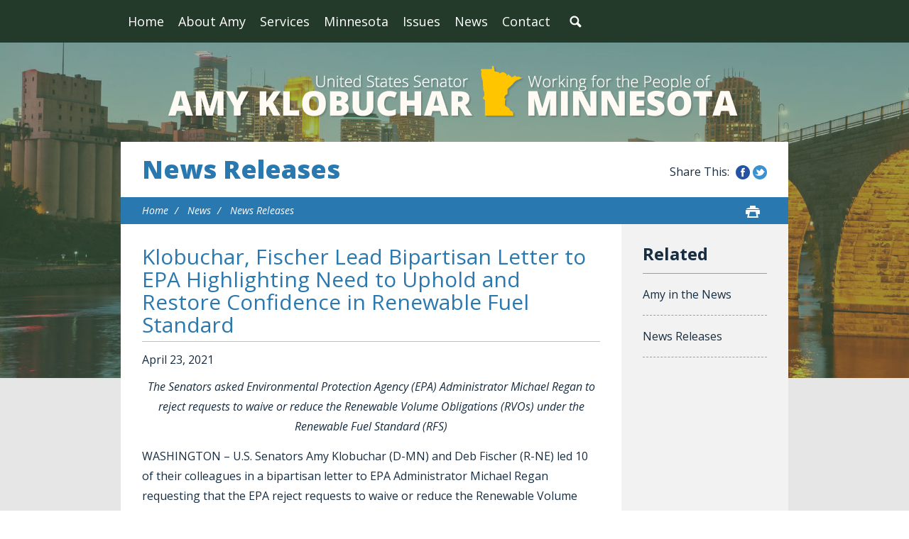

--- FILE ---
content_type: text/html;charset=UTF-8
request_url: https://www.klobuchar.senate.gov/public/index.cfm/2021/4/klobuchar-fischer-lead-bipartisan-letter-to-epa-highlighting-need-to-uphold-and-restore-confidence-in-renewable-fuel-standard
body_size: 7596
content:
<!DOCTYPE html>
<html lang="en">

<head>
		<meta charset="utf-8">

		<title>Klobuchar, Fischer Lead Bipartisan Letter to EPA Highlighting Need to Uphold and Restore Confidence in Renewable Fuel Standard - News Releases - U.S. Senator Amy Klobuchar</title>

		
			<meta name="datewritten" content="2021-04-23T12:04:00" />
		
		
		
			<meta name="posttype" content="news-releases" />
		

		
		
		<meta content="width=device-width, initial-scale=1.0" name="viewport" /><meta property="twitter:title" content="Klobuchar, Fischer Lead Bipartisan Letter to EPA Highlighting Need to Uphold and Restore Confidence in Renewable Fuel Standard" /><meta property="twitter:description" content="The Senators asked Environmental Protection Agency (EPA) Administrator Michael Regan to reject requests to waive or reduce the Renewable Volume Obligations (RVOs) under the Renewable Fuel Standard (RFS)

WASHINGTON &amp;ndash; U.S. Senators Amy Klobuchar (D-MN) and Deb Fischer (R-NE) led 10 of their colleagues in a bipartisan letter to EPA Administrator Michael Regan requesting that the EPA reject requests to waive or reduce the Renewable Volume Obligations (RVOs) under the Renewable Fuel Standard (RFS). In the letter, the Senators also asked the EPA to continue its commitment to support farmers and rural communities by upholding and restoring confidence in the RFS. 

The Senators wrote: &amp;ldquo;Restoring the integrity of the RFS and expanding market opportunities for renewable fuels should remain a core part of our plans to assist in the economic recovery of rural America and further reduce emissions from the transportation sector to address the growing climate crisis. It is for this reason that when considering the 2021 and 2022 Renewable Volume Obligation (RVO), we also urge you to require conventional renewable fuel volumes of at least 15 billion gallons per year, as required by the statute...&amp;rdquo;

In addition to Klobuchar and Fischer, Senators Chuck Grassley (R-IA), Tina Smith (D-MN), Debbie Stabenow (D-MI), Mike Rounds (R-SD), Dick Durbin (D-IL), John Thune (R-SD), Tammy Baldwin (D-WI), Roger Marshall (R-KS), Josh Hawley (R-MO), and Joni Ernst (R-IA) also signed the letter.

Full text of the letter can be found HERE and below.

Dear Administrator Regan,

We write to respectfully request that you continue your commitment to support farmers and rural communities by upholding and restoring confidence in the RFS.

Restoring the integrity of the RFS and expanding market opportunities for renewable fuels should remain a core part of our plans to assist in the economic recovery of rural America and further reduce emissions from the transportation sector. It is for this reason that when considering the 2021 and 2022 Renewable Volume Obligation (RVO), we also urge you to require conventional renewable fuel volumes of at least 15 billion gallons per year, as required by the statute, along with the court-ordered 500 million gallons illegally waived from the 2016 standards and increase biodiesel, advanced, and cellulosic volumes.

Since its inception in 2007, the Renewable Fuel Standard (RFS) has bolstered rural economies, diversified our fuels, strengthened our national security, and reduced greenhouse gas emissions from the transportation sector. Like many industries, the coronavirus pandemic created unique challenges for biodiesel and ethanol. With fewer people on the roads, fuel consumption saw a sharp decline, biofuel refinery production idled, and in some cases, closed biofuel refineries permanently. 

Despite the damage done by the pandemic the RFS remains an effective tool for reducing greenhouse gas emissions and expanding economic opportunity in rural America. In fact, a recent analysis found that the RFS has reduced greenhouse gas emissions by 980 million metric tons since 2008; equivalent to removing 212 million passenger vehicles (roughly four out of five registered automobiles) from the road for an entire year. We request that EPA update its own modeling to help affirm these emissions reductions.

While smaller petroleum refineries have also felt the effects of fewer cars on the roads, EPA responded on April 1, 2021, by finalizing a rule extending the RFS compliance deadlines for 2019 and 2020 until January 31, 2022 for documentation and June 1, 2022 for engagement reports. This is in addition to exemptions and waivers that were granted by the previous administration and undercut renewable fuels and the communities that produce them. Often, the previous administration granted exemptions to refineries that are owned by some of the world&amp;rsquo;s largest and wealthiest oil companies.

The Renewable Identification Numbers (RIN) mechanism within the RFS program was designed to drive increased blending and consumption of higher blends like E15 and E85. While some industry advocates have claimed that rising RIN values threaten the viability of the refineries, the EPA has previously noted that, &amp;ldquo;...high RIN prices do not cause significant harm to refiners,&amp;rdquo; because all obligated parties are generally able to recover the cost for compliance. 

We disagree with the assertion that it is impossible for refiners to comply with the RFS in 2021. Refiners have numerous options at their disposal to comply with the RFS, including by blending more renewable fuels (flex fuel, E15, or biomass-based diesel), purchasing RIN credits from obligated parties who are blending more biofuel than required, utilizing surplus RIN credits, or carrying over their compliance deficit into the next year.  Even so, as EPA recently stated in its response brief in HollyFrontier v. RFA, &amp;ldquo;&amp;hellip;creating incentives for market participants to replace petroleum fuels with renewable fuels is a core purpose of the RFS.&amp;rdquo;

We respectfully request that you reject requests to waive or reduce the renewable volume obligations (RVOs) under the Renewable Fuel Standard (RFS) and continue your commitment to support farmers and rural communities by upholding and restoring confidence in the RFS.

We thank you for your consideration and look forward to working with you to promote the use of environmentally friendly renewable energy sources.

# # #
" /><meta itemprop="name" content="Klobuchar, Fischer Lead Bipartisan Letter to EPA Highlighting Need to Uphold and Restore Confidence in Renewable Fuel Standard" /><meta itemprop="description" content="The Senators asked Environmental Protection Agency (EPA) Administrator Michael Regan to reject requests to waive or reduce the Renewable Volume Obligations (RVOs) under the Renewable Fuel Standard (RFS)

WASHINGTON &amp;ndash; U.S. Senators Amy Klobuchar (D-MN) and Deb Fischer (R-NE) led 10 of their colleagues in a bipartisan letter to EPA Administrator Michael Regan requesting that the EPA reject requests to waive or reduce the Renewable Volume Obligations (RVOs) under the Renewable Fuel Standard (RFS). In the letter, the Senators also asked the EPA to continue its commitment to support farmers and rural communities by upholding and restoring confidence in the RFS. 

The Senators wrote: &amp;ldquo;Restoring the integrity of the RFS and expanding market opportunities for renewable fuels should remain a core part of our plans to assist in the economic recovery of rural America and further reduce emissions from the transportation sector to address the growing climate crisis. It is for this reason that when considering the 2021 and 2022 Renewable Volume Obligation (RVO), we also urge you to require conventional renewable fuel volumes of at least 15 billion gallons per year, as required by the statute...&amp;rdquo;

In addition to Klobuchar and Fischer, Senators Chuck Grassley (R-IA), Tina Smith (D-MN), Debbie Stabenow (D-MI), Mike Rounds (R-SD), Dick Durbin (D-IL), John Thune (R-SD), Tammy Baldwin (D-WI), Roger Marshall (R-KS), Josh Hawley (R-MO), and Joni Ernst (R-IA) also signed the letter.

Full text of the letter can be found HERE and below.

Dear Administrator Regan,

We write to respectfully request that you continue your commitment to support farmers and rural communities by upholding and restoring confidence in the RFS.

Restoring the integrity of the RFS and expanding market opportunities for renewable fuels should remain a core part of our plans to assist in the economic recovery of rural America and further reduce emissions from the transportation sector. It is for this reason that when considering the 2021 and 2022 Renewable Volume Obligation (RVO), we also urge you to require conventional renewable fuel volumes of at least 15 billion gallons per year, as required by the statute, along with the court-ordered 500 million gallons illegally waived from the 2016 standards and increase biodiesel, advanced, and cellulosic volumes.

Since its inception in 2007, the Renewable Fuel Standard (RFS) has bolstered rural economies, diversified our fuels, strengthened our national security, and reduced greenhouse gas emissions from the transportation sector. Like many industries, the coronavirus pandemic created unique challenges for biodiesel and ethanol. With fewer people on the roads, fuel consumption saw a sharp decline, biofuel refinery production idled, and in some cases, closed biofuel refineries permanently. 

Despite the damage done by the pandemic the RFS remains an effective tool for reducing greenhouse gas emissions and expanding economic opportunity in rural America. In fact, a recent analysis found that the RFS has reduced greenhouse gas emissions by 980 million metric tons since 2008; equivalent to removing 212 million passenger vehicles (roughly four out of five registered automobiles) from the road for an entire year. We request that EPA update its own modeling to help affirm these emissions reductions.

While smaller petroleum refineries have also felt the effects of fewer cars on the roads, EPA responded on April 1, 2021, by finalizing a rule extending the RFS compliance deadlines for 2019 and 2020 until January 31, 2022 for documentation and June 1, 2022 for engagement reports. This is in addition to exemptions and waivers that were granted by the previous administration and undercut renewable fuels and the communities that produce them. Often, the previous administration granted exemptions to refineries that are owned by some of the world&amp;rsquo;s largest and wealthiest oil companies.

The Renewable Identification Numbers (RIN) mechanism within the RFS program was designed to drive increased blending and consumption of higher blends like E15 and E85. While some industry advocates have claimed that rising RIN values threaten the viability of the refineries, the EPA has previously noted that, &amp;ldquo;...high RIN prices do not cause significant harm to refiners,&amp;rdquo; because all obligated parties are generally able to recover the cost for compliance. 

We disagree with the assertion that it is impossible for refiners to comply with the RFS in 2021. Refiners have numerous options at their disposal to comply with the RFS, including by blending more renewable fuels (flex fuel, E15, or biomass-based diesel), purchasing RIN credits from obligated parties who are blending more biofuel than required, utilizing surplus RIN credits, or carrying over their compliance deficit into the next year.  Even so, as EPA recently stated in its response brief in HollyFrontier v. RFA, &amp;ldquo;&amp;hellip;creating incentives for market participants to replace petroleum fuels with renewable fuels is a core purpose of the RFS.&amp;rdquo;

We respectfully request that you reject requests to waive or reduce the renewable volume obligations (RVOs) under the Renewable Fuel Standard (RFS) and continue your commitment to support farmers and rural communities by upholding and restoring confidence in the RFS.

We thank you for your consideration and look forward to working with you to promote the use of environmentally friendly renewable energy sources.

# # #
" /><meta itemprop="url" content="https://www.klobuchar.senate.gov/public/index.cfm/2021/4/klobuchar-fischer-lead-bipartisan-letter-to-epa-highlighting-need-to-uphold-and-restore-confidence-in-renewable-fuel-standard" /><meta property="og:site_name" content="U.S. Senator Amy Klobuchar" /><meta property="og:type" content="article" /><meta property="og:title" content="Klobuchar, Fischer Lead Bipartisan Letter to EPA Highlighting Need to Uphold and Restore Confidence in Renewable Fuel Standard" /><meta property="og:description" content="The Senators asked Environmental Protection Agency (EPA) Administrator Michael Regan to reject requests to waive or reduce the Renewable Volume Obligations (RVOs) under the Renewable Fuel Standard (RFS)

WASHINGTON &amp;ndash; U.S. Senators Amy Klobuchar (D-MN) and Deb Fischer (R-NE) led 10 of their colleagues in a bipartisan letter to EPA Administrator Michael Regan requesting that the EPA reject requests to waive or reduce the Renewable Volume Obligations (RVOs) under the Renewable Fuel Standard (RFS). In the letter, the Senators also asked the EPA to continue its commitment to support farmers and rural communities by upholding and restoring confidence in the RFS. 

The Senators wrote: &amp;ldquo;Restoring the integrity of the RFS and expanding market opportunities for renewable fuels should remain a core part of our plans to assist in the economic recovery of rural America and further reduce emissions from the transportation sector to address the growing climate crisis. It is for this reason that when considering the 2021 and 2022 Renewable Volume Obligation (RVO), we also urge you to require conventional renewable fuel volumes of at least 15 billion gallons per year, as required by the statute...&amp;rdquo;

In addition to Klobuchar and Fischer, Senators Chuck Grassley (R-IA), Tina Smith (D-MN), Debbie Stabenow (D-MI), Mike Rounds (R-SD), Dick Durbin (D-IL), John Thune (R-SD), Tammy Baldwin (D-WI), Roger Marshall (R-KS), Josh Hawley (R-MO), and Joni Ernst (R-IA) also signed the letter.

Full text of the letter can be found HERE and below.

Dear Administrator Regan,

We write to respectfully request that you continue your commitment to support farmers and rural communities by upholding and restoring confidence in the RFS.

Restoring the integrity of the RFS and expanding market opportunities for renewable fuels should remain a core part of our plans to assist in the economic recovery of rural America and further reduce emissions from the transportation sector. It is for this reason that when considering the 2021 and 2022 Renewable Volume Obligation (RVO), we also urge you to require conventional renewable fuel volumes of at least 15 billion gallons per year, as required by the statute, along with the court-ordered 500 million gallons illegally waived from the 2016 standards and increase biodiesel, advanced, and cellulosic volumes.

Since its inception in 2007, the Renewable Fuel Standard (RFS) has bolstered rural economies, diversified our fuels, strengthened our national security, and reduced greenhouse gas emissions from the transportation sector. Like many industries, the coronavirus pandemic created unique challenges for biodiesel and ethanol. With fewer people on the roads, fuel consumption saw a sharp decline, biofuel refinery production idled, and in some cases, closed biofuel refineries permanently. 

Despite the damage done by the pandemic the RFS remains an effective tool for reducing greenhouse gas emissions and expanding economic opportunity in rural America. In fact, a recent analysis found that the RFS has reduced greenhouse gas emissions by 980 million metric tons since 2008; equivalent to removing 212 million passenger vehicles (roughly four out of five registered automobiles) from the road for an entire year. We request that EPA update its own modeling to help affirm these emissions reductions.

While smaller petroleum refineries have also felt the effects of fewer cars on the roads, EPA responded on April 1, 2021, by finalizing a rule extending the RFS compliance deadlines for 2019 and 2020 until January 31, 2022 for documentation and June 1, 2022 for engagement reports. This is in addition to exemptions and waivers that were granted by the previous administration and undercut renewable fuels and the communities that produce them. Often, the previous administration granted exemptions to refineries that are owned by some of the world&amp;rsquo;s largest and wealthiest oil companies.

The Renewable Identification Numbers (RIN) mechanism within the RFS program was designed to drive increased blending and consumption of higher blends like E15 and E85. While some industry advocates have claimed that rising RIN values threaten the viability of the refineries, the EPA has previously noted that, &amp;ldquo;...high RIN prices do not cause significant harm to refiners,&amp;rdquo; because all obligated parties are generally able to recover the cost for compliance. 

We disagree with the assertion that it is impossible for refiners to comply with the RFS in 2021. Refiners have numerous options at their disposal to comply with the RFS, including by blending more renewable fuels (flex fuel, E15, or biomass-based diesel), purchasing RIN credits from obligated parties who are blending more biofuel than required, utilizing surplus RIN credits, or carrying over their compliance deficit into the next year.  Even so, as EPA recently stated in its response brief in HollyFrontier v. RFA, &amp;ldquo;&amp;hellip;creating incentives for market participants to replace petroleum fuels with renewable fuels is a core purpose of the RFS.&amp;rdquo;

We respectfully request that you reject requests to waive or reduce the renewable volume obligations (RVOs) under the Renewable Fuel Standard (RFS) and continue your commitment to support farmers and rural communities by upholding and restoring confidence in the RFS.

We thank you for your consideration and look forward to working with you to promote the use of environmentally friendly renewable energy sources.

# # #
" /><meta property="og:url" content="https://www.klobuchar.senate.gov/public/index.cfm/2021/4/klobuchar-fischer-lead-bipartisan-letter-to-epa-highlighting-need-to-uphold-and-restore-confidence-in-renewable-fuel-standard" />
		
		
		<link rel="stylesheet" type="text/css" href="/public/vendor/_skins/klobuchar2016/lib/bootstrap/css/bootstrap.min.css?cb=146240EB5DA8AADB725192227946777D08CE3328808A05D503E0827692654570"  /><link rel="stylesheet" type="text/css" href="//fonts.googleapis.com/css?family=Open+Sans:300,300i,400,400i,600,600i,700,700i,800,800i"  /><link rel="stylesheet" type="text/css" href="/public/_resources/stylesheets/factory.css?cb=146240EB5DA8AADB725192227946777D08CE3328808A05D503E0827692654570"  /><link rel="stylesheet" type="text/css" href="/public/vendor/_skins/klobuchar2016/css/menu.css?cb=146240EB5DA8AADB725192227946777D08CE3328808A05D503E0827692654570"  /><link rel="stylesheet" type="text/css" href="/public/vendor/_skins/klobuchar2016/css/template.css?cb=146240EB5DA8AADB725192227946777D08CE3328808A05D503E0827692654570"  /><link rel="stylesheet" type="text/css" href="/public/vendor/_skins/klobuchar2016/css/apps.css?cb=146240EB5DA8AADB725192227946777D08CE3328808A05D503E0827692654570"  /><link rel="stylesheet" type="text/css" href="/public/vendor/_skins/klobuchar2016/css/home.css?cb=146240EB5DA8AADB725192227946777D08CE3328808A05D503E0827692654570"  /><link rel="stylesheet" type="text/css" href="/public/vendor/_skins/klobuchar2016/js/magnific-popup/magnific-popup.css?cb=146240EB5DA8AADB725192227946777D08CE3328808A05D503E0827692654570"  /><link rel="stylesheet" type="text/css" href="/public/vendor/_skins/klobuchar2016/js/owl-carousel/owl.carousel.css?cb=146240EB5DA8AADB725192227946777D08CE3328808A05D503E0827692654570"  /><link rel="stylesheet" type="text/css" href="/public/vendor/_skins/klobuchar2016/js/owl-carousel/owl.theme.css?cb=146240EB5DA8AADB725192227946777D08CE3328808A05D503E0827692654570"  />
		<script src="//cdnjs.cloudflare.com/ajax/libs/html5shiv/3.7.3/html5shiv.min.js" ></script><script src="/public/vendor/_skins/klobuchar2016/js/jquery-1.11.1.min.js" ></script><script src="/public/vendor/_skins/klobuchar2016/js/jquery-migrate-1.2.1.min.js" ></script><script src="/public/_resources/jscripts/jquery.form.20140218.min.js" ></script><script src="/public/_resources/jscripts/jquery.printelement.min.js" ></script><script src="/public/vendor/_skins/klobuchar2016/lib/bootstrap/js/bootstrap.min.js" ></script><script src="/public/vendor/_skins/klobuchar2016/js/jquery.touchSwipe.min.js" ></script><script src="/public/vendor/_skins/klobuchar2016/js/jquery.timer.js" ></script><script src="/public/vendor/_skins/klobuchar2016/js/default.js" ></script><script src="/public/vendor/_skins/klobuchar2016/js/magnific-popup/jquery.magnific-popup.min.js" ></script><script src="/public/vendor/_skins/klobuchar2016/js/owl-carousel/owl.carousel.js" ></script><script src="/public/vendor/_skins/klobuchar2016/js/jquery.menu-aim.js" ></script>
		

		<!-- Site Search Duplicate Prevention -->
		
			<link rel="canonical" href="https://www.klobuchar.senate.gov/public/index.cfm/2021/4/klobuchar-fischer-lead-bipartisan-letter-to-epa-highlighting-need-to-uphold-and-restore-confidence-in-renewable-fuel-standard" />
		

		
		
		<!-- End Site Search Duplicate Prevention -->
		
</head>

<body id="page_news-releases" class="seed-2">
	
	
	
	<div id="body">
		<div class="body-wrapper">
			<div id="body-content">
			
				<div id="masthead">
					<div id="masthead-top">
						<div class="container clearfix">
							<div id="mainnav" class="hidden-print">
								<div class="">
									<div id="mainmenu" class="clearfix">
										<div id="mainmenu-inner">
											<div id="mainmenu-nav">
												
												<a href="#" class="clearfix" id="mainnav-button" data-target="#mainnav-collapse">
													<div class="button-text pull-left">Menu</div>
													<div class="button-image pull-right"></div>
												</a>
											</div>
											<div id="mainnav-collapse">
												<nav>
													
	
	
	
	
	
	
	
	
	
	
	
	
	
	
	
	
	<div class="nav-panel nav-panel-level-1">
		<div class="nav-item odd first"><a href="/public/index.cfm/">Home</a></div>
		
			
				
	
	
	
	
	
	
	
	
	
	
	
			
			<div class="nav-item nav-about-amy even dropdown">
				<div class="nav-toggle"><a href="/public/index.cfm/about-amy">About Amy</a><button class="collapsed" data-toggle="collapse" data-target="#nav-1-1"><b class="glyphicon"></b><span class="sr-only">Toggle Submenu</span></button></a></div>
				
					<div id="nav-1-1" class="collapse">
	
	
	
	
	
		<div class="nav-panel nav-panel-level-2">
			
				
				<div class="nav-item odd first">
					<a href="/public/index.cfm/biography">Biography</a>
					
				</div>
			
				
				<div class="nav-item even">
					<a href="/public/index.cfm/committee-assignments">Committee Assignments</a>
					
				</div>
			
		</div>
	
	
</div>
				
			</div>
		
			
				
	
	
	
	
	
	
	
	
	
	
	
			
			<div class="nav-item nav-services odd dropdown">
				<div class="nav-toggle"><a href="/public/index.cfm/services">Services</a><button class="collapsed" data-toggle="collapse" data-target="#nav-1-2"><b class="glyphicon"></b><span class="sr-only">Toggle Submenu</span></button></a></div>
				
					<div id="nav-1-2" class="collapse">
	
	
	
	
	
		<div class="nav-panel nav-panel-level-2">
			
				
				<div class="nav-item odd first">
					<a href="/public/index.cfm/help-with-federal-agencies">Helping with Federal Agencies</a>
					
				</div>
			
				
				<div class="nav-item even">
					<a href="/public/index.cfm/federal-grant-assistance">Helping with Federal Grants</a>
					
				</div>
			
				
				<div class="nav-item odd">
					<a href="/public/index.cfm/cutting-through-government-red-tape">Cutting Through Government Red Tape</a>
					
				</div>
			
				
				<div class="nav-item even">
					<a href="/public/index.cfm/doing-right-by-our-veterans">Doing Right by Our Veterans</a>
					
				</div>
			
				
				<div class="nav-item odd">
					<a href="/public/index.cfm/supporting families and children through immigration and adoption">Supporting Families and Children Through Immigration and Adoption</a>
					
				</div>
			
				
				<div class="nav-item even">
					<a href="/public/index.cfm/providing-assistance-with-passports">Providing Assistance with Passports</a>
					
				</div>
			
				
				<div class="nav-item odd">
					<a href="/public/index.cfm/flag-requests">Requesting Flags</a>
					
				</div>
			
				
				<div class="nav-item even">
					<a href="/public/index.cfm/recognition">Providing Letters of Recognition</a>
					
				</div>
			
				
				<div class="nav-item odd">
					<a href="/public/index.cfm/military-academy-nominations">Military Academy Nominations</a>
					
				</div>
			
				
				<div class="nav-item even">
					<a href="/public/index.cfm/minnesota-mornings">Minnesota Mornings in Washington, D.C.</a>
					
				</div>
			
				
				<div class="nav-item odd">
					<a href="/public/index.cfm/internships-and-page-program">Internships</a>
					
				</div>
			
				
				<div class="nav-item even">
					<a href="/public/index.cfm/visiting-washington-d-c">Visiting Washington, D.C.</a>
					
				</div>
			
				
				<div class="nav-item odd">
					<a href="/public/index.cfm/congressionally-directed-spending-fy-2026-redirect">Congressionally Directed Spending FY 2026</a>
					
				</div>
			
				
				<div class="nav-item even">
					<a href="/public/index.cfm/programmatic-appropriations-fy-2026-redirect">Programmatic Appropriations FY 2026</a>
					
				</div>
			
		</div>
	
	
</div>
				
			</div>
		
			
				
	
	
	
	
	
	
	
	
	
	
	
			
			<div class="nav-item nav-minnesota even dropdown">
				<div class="nav-toggle"><a href="/public/index.cfm/minnesota">Minnesota</a><button class="collapsed" data-toggle="collapse" data-target="#nav-1-3"><b class="glyphicon"></b><span class="sr-only">Toggle Submenu</span></button></a></div>
				
					<div id="nav-1-3" class="collapse">
	
	
	
	
	
		<div class="nav-panel nav-panel-level-2">
			
				
				<div class="nav-item odd first">
					<a href="/public/index.cfm/amy-s-work-across-minnesota">Amy’s Work Across Minnesota Counties</a>
					
				</div>
			
		</div>
	
	
</div>
				
			</div>
		
			
				
	
	
	
	
	
	
	
	
	
	
	
			
			<div class="nav-item nav-issues odd dropdown">
				<div class="nav-toggle"><a href="/public/index.cfm/issues">Issues</a><button class="collapsed" data-toggle="collapse" data-target="#nav-1-4"><b class="glyphicon"></b><span class="sr-only">Toggle Submenu</span></button></a></div>
				
					<div id="nav-1-4" class="collapse">
	
	
	
	
	
		<div class="nav-panel nav-panel-level-2">
			
				
				<div class="nav-item odd first">
					<a href="/public/index.cfm/current-legislation">Current Legislation</a>
					
				</div>
			
				
				<div class="nav-item even">
					<a href="/public/index.cfm/jobs-and-the-economy">Jobs and the Economy</a>
					
				</div>
			
				
				<div class="nav-item odd">
					<a href="/public/index.cfm/agriculture-rural-communities">Agriculture & Rural Communities</a>
					
				</div>
			
				
				<div class="nav-item even">
					<a href="/public/index.cfm/homegrown-energy-environment-natural-resources">Environment, Climate Change, Homegrown Energy and Natural Resources</a>
					
				</div>
			
				
				<div class="nav-item odd">
					<a href="/public/index.cfm/health-care">Health Care</a>
					
				</div>
			
				
				<div class="nav-item even">
					<a href="/public/index.cfm/national-security">National Security</a>
					
				</div>
			
				
				<div class="nav-item odd">
					<a href="/public/index.cfm/veterans">Veterans, Service Members, and Their Families</a>
					
				</div>
			
				
				<div class="nav-item even">
					<a href="/public/index.cfm/ethics-and-democracy">Civil Rights, Public Trust, and Democracy</a>
					
				</div>
			
				
				<div class="nav-item odd">
					<a href="/public/index.cfm/seniors">Seniors</a>
					
				</div>
			
				
				<div class="nav-item even">
					<a href="/public/index.cfm/families-children">Families and Children</a>
					
				</div>
			
				
				<div class="nav-item odd">
					<a href="/public/index.cfm/education">Education</a>
					
				</div>
			
				
				<div class="nav-item even">
					<a href="/public/index.cfm/safety">Public Safety and Criminal Justice Reform</a>
					
				</div>
			
				
				<div class="nav-item odd">
					<a href="/public/index.cfm/consumer-protection">Consumer Protection</a>
					
				</div>
			
				
				<div class="nav-item even">
					<a href="/public/index.cfm/immigration">Immigration</a>
					
				</div>
			
				
				<div class="nav-item odd">
					<a href="/public/index.cfm/competition-policy">Competition Policy</a>
					
				</div>
			
		</div>
	
	
</div>
				
			</div>
		
			
				
	
	
	
	
	
	
	
	
	
	
	
			
			<div class="nav-item nav-news even active dropdown">
				<div class="nav-toggle"><a href="/public/index.cfm/news">News</a><button class="collapsed" data-toggle="collapse" data-target="#nav-1-5"><b class="glyphicon"></b><span class="sr-only">Toggle Submenu</span></button></a></div>
				
					<div id="nav-1-5" class="collapse">
	
	
	
	
	
		<div class="nav-panel nav-panel-level-2">
			
				
				<div class="nav-item odd first">
					<a href="/public/index.cfm/amy-in-the-news">Amy in the News</a>
					
				</div>
			
				
				<div class="nav-item even active">
					<a href="/public/index.cfm/news-releases">News Releases</a>
					
				</div>
			
		</div>
	
	
</div>
				
			</div>
		
			
				
	
	
	
	
	
	
	
	
	
	
	
			
			<div class="nav-item nav-contact odd last dropdown">
				<div class="nav-toggle"><a href="/public/index.cfm/contact">Contact</a><button class="collapsed" data-toggle="collapse" data-target="#nav-1-6"><b class="glyphicon"></b><span class="sr-only">Toggle Submenu</span></button></a></div>
				
					<div id="nav-1-6" class="collapse">
	
	
	
	
	
		<div class="nav-panel nav-panel-level-2">
			
				
				<div class="nav-item odd first">
					<a href="/public/index.cfm/offices">Offices</a>
					
				</div>
			
				
				<div class="nav-item even">
					<a href="/public/index.cfm/email-amy">Email Amy</a>
					
				</div>
			
				
				<div class="nav-item odd">
					<a href="/public/index.cfm/contact-casework">Casework Contact</a>
					
				</div>
			
		</div>
	
	
</div>
				
			</div>
		
	</div>
	

												</nav>
												<script type="text/javascript">
												$(function() {
													// $("#mainnav-collapse .collapse .nav-panel").each(function(i, el) {
													// 	console.log(el, el.scrollWidth);
													// });
													$("#mainnav-collapse .nav-panel-level-1").menuAim({
														rowSelector: "> .nav-item"
														, submenuSelector: " .dropdown"
														, submenuDirection: "below"
														, activate: function(el) {
															var $el = $(el);
															var $sub = $el.find(">.collapse");
															var $toggle = $el.find(">.nav-toggle");
															var $panel = $sub.find(">.nav-panel");
															$sub.addClass("over")
															if($sub.length > 0) {
																$toggle.addClass("on");
															}
														}
														, deactivate: function(el) {
															$(el).find(">.collapse").removeClass("over");
															$(el).find(">.nav-toggle").removeClass("on");
														}
														, exitMenu: function() {
															return true;
														}
													});
												});
											</script>
												<div id="mainmenu-search">
													<a class="dropdown-toggle" id="search-toggle" href="/public/index.cfm/search" data-toggle="dropdown"><span>Search</span></a>
													<div class="dropdown-menu">
														<form class="navbar-search" action="/public/index.cfm/search" if="SiteSearch">
															<div class="input-group">
																<input type="text" id="search-field" name="q" class="form-control" placeholder="Search" />
																<input type="hidden" name="p" value="search" />
																<input type="hidden" name="rc" value="1" />
																<input type="hidden" name="filter" value="0" />
																<span class="input-group-btn">
																	<button class="btn" type="submit">Search</button>
																</span>
															</div>
														</form>
													</div>
												</div>
												<script type="text/javascript">
												$(function(){
													//$('##mainnav').overflowmenu();
													$("#search-toggle").on("click", function(e){
														var self=this;
														setTimeout(function(){
															if($(self).parent().hasClass("open")){
																$(self).siblings(".dropdown-menu").find("input[type=text]").get(0).focus();
															}
														}, 10)
													});
													$("#search-field").on("click", function(event) {
														event.stopPropagation();
													})
												});
												</script>
											</div>
											<script type="text/javascript">
											$("#mainnav-button").click(function(event){
												event.preventDefault();
												$($(this).attr('data-target')).toggleClass('open');
											})
											</script>
										</div>
									</div>
								</div>
							</div>
							
							
						</div>
					</div>
				</div>
				
				<div id="body-inner">
					
						
							<!-- replace non-SSL with SSL for internal links -->
							








	



	



	



	
	



	




<div class="site-background">

<div id="masthead-title">
	<div class="container">
		<div class="brand">
			<a href="/public/index.cfm/home"><span class="line1">Amy Klobuchar</span><span class="line2">U.S. Senator for Minnesota</span></a>
		</div> 
	</div>
</div>

<div class="lay-copy with-sidebar">
	<div class="container">
		<div id="page-body">
			
			
				<div id="page-header">
					<h1><a href="/public/index.cfm/news-releases">News Releases</a></h1>
					<div id="page-header-share" class="hidden-xs hidden-print">
						<div class="facebook"><a href="#" class="share-link-facebook">Share this on Facebook</a></div>
						<div class="twitter"><a href="#" class="share-link-twitter">Share this on Twitter</a></div>
					</div>
				</div>
			
			
				<div id="page-controls" class="clearfix">
					<ul class="breadcrumb hidden-print">
						
						
							<li>
								<a href="/public/index.cfm/home">Home</a>
								<span class="divider"></span>
							</li>
						
							<li>
								<a href="/public/index.cfm/news">News</a>
								<span class="divider"></span>
							</li>
						
							<li>
								<a href="/public/index.cfm/news-releases">News Releases</a>
								
							</li>
						
					</ul>
					
						<div class="pageactions hidden-print">

							<div class="pageaction hidden-xs">
								<a href="javascript:window.print();" class="print"><span>Print</span></a>
							</div>
						</div>
						
						<script type="text/javascript">
							jQuery(function(){
/*
								var shareButton = jQuery('.pageactions .share');
								var shareButtonDropdown = shareButton.parent().find('.share-buttons');
*/
								var printButton = jQuery('.pageactions .print');
/*
								shareButton.click(function(e){
									e.preventDefault();
									shareButtonDropdown.toggleClass('is-visible');
								});
*/
								printButton.click(function(e){
									e.preventDefault();
									window.print();
								});
							});
						</script>
					
				</div>
			
			
			<div id="content">
				<div id="content-inner" class="clearfix">
					<div id="copy">
						<div id="copy-inner">
							<div id="copy-content">
								




<div id="group_83d1018b-83ab-463f-8423-e6ed17a3cea9" class="pagegroup pagegroup_posttypes odd first last">
	
		




<div class="section posttypelayout_monthyear">





<div class="element element_posttypes">





<article class="post clearfix" id="post_7B1174A5-83D2-41D6-87C9-5C8792CF4616">

<a name="7B1174A5-83D2-41D6-87C9-5C8792CF4616"></a>

<div class="header">
<h1 class="title"><a href="/public/index.cfm/news-releases?ID=7B1174A5-83D2-41D6-87C9-5C8792CF4616">Klobuchar, Fischer Lead Bipartisan Letter to EPA Highlighting Need to Uphold and Restore Confidence in Renewable Fuel Standard</a></h1>

	

	
		<h4>
			
				<span class="date">
		
		
			
		
		<span class="month">April</span> <span class="day">23</span>, <span class="year">2021</span></span>
				
			
		</h4>
	

	
</div>
<div class="post-body">
<div class="content">
	
	
	
	
	
	
	
		
		<div class="post-content"><p align="center"><i>The Senators asked Environmental Protection Agency (EPA) Administrator Michael Regan to reject requests to waive or reduce the Renewable Volume Obligations (RVOs) under the Renewable Fuel Standard (RFS)</i></p>
<p>WASHINGTON &ndash; U.S. Senators Amy Klobuchar (D-MN) and Deb Fischer (R-NE) led 10 of their colleagues in a bipartisan letter to EPA Administrator Michael Regan requesting that the EPA reject requests to waive or reduce the Renewable Volume Obligations (RVOs) under the Renewable Fuel Standard (RFS). In the letter, the Senators also asked the EPA to continue its commitment to support farmers and rural communities by upholding and restoring confidence in the RFS.&nbsp;</p>
<p>The Senators wrote: <b>&ldquo;Restoring the integrity of the RFS and expanding market opportunities for renewable fuels should remain a core part of our plans to assist in the economic recovery of rural America and further reduce emissions from the transportation sector to address the growing climate crisis. It is for this reason that when considering the 2021 and 2022 Renewable Volume Obligation (RVO), we also urge you to require conventional renewable fuel volumes of at least 15 billion gallons per year, as required by the statute...&rdquo;</b></p>
<p>In addition to Klobuchar and Fischer, Senators Chuck Grassley (R-IA), Tina Smith (D-MN), Debbie Stabenow (D-MI), Mike Rounds (R-SD), Dick Durbin (D-IL), John Thune (R-SD), Tammy Baldwin (D-WI), Roger Marshall (R-KS), Josh Hawley (R-MO), and Joni Ernst (R-IA) also signed the letter.</p>
<p>Full text of the letter can be found <a href="https://www.klobuchar.senate.gov/public/_cache/files/c/e/ce431c52-493b-484f-aba3-2f6be828a313/25DC363F96EDBF9ABAA11A5E67E0F052.04.20.21-letter-to-epa-on-rfs-compliance-rvos.pdf">HERE</a> and below.</p>
<p>Dear Administrator Regan,</p>
<p>We write to respectfully request that you continue your commitment to support farmers and rural communities by upholding and restoring confidence in the RFS.</p>
<p>Restoring the integrity of the RFS and expanding market opportunities for renewable fuels should remain a core part of our plans to assist in the economic recovery of rural America and further reduce emissions from the transportation sector. It is for this reason that when considering the 2021 and 2022 Renewable Volume Obligation (RVO), we also urge you to require conventional renewable fuel volumes of at least 15 billion gallons per year, as required by the statute, along with the court-ordered 500 million gallons illegally waived from the 2016 standards and increase biodiesel, advanced, and cellulosic volumes.</p>
<p>Since its inception in 2007, the Renewable Fuel Standard (RFS) has bolstered rural economies, diversified our fuels, strengthened our national security, and reduced greenhouse gas emissions from the transportation sector. Like many industries, the coronavirus pandemic created unique challenges for biodiesel and ethanol. With fewer people on the roads, fuel consumption saw a sharp decline, biofuel refinery production idled, and in some cases, closed biofuel refineries permanently.&nbsp;</p>
<p>Despite the damage done by the pandemic the RFS remains an effective tool for reducing greenhouse gas emissions and expanding economic opportunity in rural America. In fact, a recent analysis found that the RFS has reduced greenhouse gas emissions by 980 million metric tons since 2008; equivalent to removing 212 million passenger vehicles (roughly four out of five registered automobiles) from the road for an entire year. We request that EPA update its own modeling to help affirm these emissions reductions.</p>
<p>While smaller petroleum refineries have also felt the effects of fewer cars on the roads, EPA responded on April 1, 2021, by finalizing a rule extending the RFS compliance deadlines for 2019 and 2020 until January 31, 2022 for documentation and June 1, 2022 for engagement reports. This is in addition to exemptions and waivers that were granted by the previous administration and undercut renewable fuels and the communities that produce them. Often, the previous administration granted exemptions to refineries that are owned by some of the world&rsquo;s largest and wealthiest oil companies.</p>
<p>The Renewable Identification Numbers (RIN) mechanism within the RFS program was designed to drive increased blending and consumption of higher blends like E15 and E85. While some industry advocates have claimed that rising RIN values threaten the viability of the refineries, the EPA has previously noted that, &ldquo;...high RIN prices do not cause significant harm to refiners,&rdquo; because all obligated parties are generally able to recover the cost for compliance.&nbsp;</p>
<p>We disagree with the assertion that it is impossible for refiners to comply with the RFS in 2021. Refiners have numerous options at their disposal to comply with the RFS, including by blending more renewable fuels (flex fuel, E15, or biomass-based diesel), purchasing RIN credits from obligated parties who are blending more biofuel than required, utilizing surplus RIN credits, or carrying over their compliance deficit into the next year.&nbsp; Even so, as EPA recently stated in its response brief in HollyFrontier v. RFA, &ldquo;&hellip;creating incentives for market participants to replace petroleum fuels with renewable fuels is a core purpose of the RFS.&rdquo;</p>
<p>We respectfully request that you reject requests to waive or reduce the renewable volume obligations (RVOs) under the Renewable Fuel Standard (RFS) and continue your commitment to support farmers and rural communities by upholding and restoring confidence in the RFS.</p>
<p>We thank you for your consideration and look forward to working with you to promote the use of environmentally friendly renewable energy sources.</p>
<p align="center"># # #</p></div>
		
		
		
			<div class="nodecontents">







</div>
		
	
</div>

<div class="clear"></div>
	
	









<div class="foot clear clearfix">
	<p class="permalink">Permalink: <a href="https://www.klobuchar.senate.gov/public/index.cfm/2021/4/klobuchar-fischer-lead-bipartisan-letter-to-epa-highlighting-need-to-uphold-and-restore-confidence-in-renewable-fuel-standard">https://www.klobuchar.senate.gov/public/index.cfm/2021/4/klobuchar-fischer-lead-bipartisan-letter-to-epa-highlighting-need-to-uphold-and-restore-confidence-in-renewable-fuel-standard</a></p>
	
	

</div>

</div>

</article>


</div>

</div>
</div>


							</div>
						</div>
					</div>
					
					<div id="sidebar-psuedo"></div>
					<div id="sidebar" class="hidden-print show-related"><div id="sidebar-inner">
						 
							
							
								<ul id="related-links" class="list-unstyled">
									
									
										<li class="nav_amy-in-the-news even"><a href="/public/index.cfm/amy-in-the-news">Amy in the News</a></li>
									
										<li class="nav_news-releases odd last active"><a href="/public/index.cfm/news-releases">News Releases</a></li>
									
								</ul>
							
						
						
						
					</div></div>
				</div>
			</div>
		</div>
	</div>
</div>

</div>


						
					
				</div>
				
				<div id="footer" class="hidden-print">
					<div id="footer-inner" class="clearfix">
						<div class="footer-top">
							<div class="container">
								<div id="footer-content">
									
			
				
				<div class="module" id="quicklinks">
					<div class="quicklinks">
	

	
	
	
	
	
	
	
	
	
	
	
	
	
	<div class="footer-menu-wrapper">
		
			<div class="footer-menu-column odd first">
				<div class="footer-menu-header"><a href="/public/index.cfm/about-amy">About Amy</a></div>
				
	
	
	
	
	
	
	
	
	
	
	
				
				<ul class="footer-nav">
					
						<li class="odd first"><a href="/public/index.cfm/biography">Biography</a></li>
					
						<li class="even last"><a href="/public/index.cfm/committee-assignments">Committee Assignments</a></li>
					
				</ul>
				
			</div>
		
			<div class="footer-menu-column even">
				<div class="footer-menu-header"><a href="/public/index.cfm/services">Services</a></div>
				
	
	
	
	
	
	
	
	
	
	
	
				
				<ul class="footer-nav">
					
						<li class="odd first"><a href="/public/index.cfm/help-with-federal-agencies">Helping with Federal Agencies</a></li>
					
						<li class="even"><a href="/public/index.cfm/federal-grant-assistance">Helping with Federal Grants</a></li>
					
						<li class="odd"><a href="/public/index.cfm/cutting-through-government-red-tape">Cutting Through Government Red Tape</a></li>
					
						<li class="even"><a href="/public/index.cfm/doing-right-by-our-veterans">Doing Right by Our Veterans</a></li>
					
						<li class="odd"><a href="/public/index.cfm/supporting families and children through immigration and adoption">Supporting Families and Children Through Immigration and Adoption</a></li>
					
						<li class="even"><a href="/public/index.cfm/providing-assistance-with-passports">Providing Assistance with Passports</a></li>
					
						<li class="odd"><a href="/public/index.cfm/flag-requests">Requesting Flags</a></li>
					
						<li class="even"><a href="/public/index.cfm/recognition">Providing Letters of Recognition</a></li>
					
						<li class="odd"><a href="/public/index.cfm/military-academy-nominations">Military Academy Nominations</a></li>
					
						<li class="even"><a href="/public/index.cfm/minnesota-mornings">Minnesota Mornings in Washington, D.C.</a></li>
					
						<li class="odd"><a href="/public/index.cfm/internships-and-page-program">Internships</a></li>
					
						<li class="even"><a href="/public/index.cfm/visiting-washington-d-c">Visiting Washington, D.C.</a></li>
					
						<li class="odd"><a href="/public/index.cfm/congressionally-directed-spending-fy-2026-redirect">Congressionally Directed Spending FY 2026</a></li>
					
						<li class="even last"><a href="/public/index.cfm/programmatic-appropriations-fy-2026-redirect">Programmatic Appropriations FY 2026</a></li>
					
				</ul>
				
			</div>
		
			<div class="footer-menu-column odd">
				<div class="footer-menu-header"><a href="/public/index.cfm/minnesota">Minnesota</a></div>
				
	
	
	
	
	
	
	
	
	
	
	
				
				<ul class="footer-nav">
					
						<li class="odd first last"><a href="/public/index.cfm/amy-s-work-across-minnesota">Amy’s Work Across Minnesota Counties</a></li>
					
				</ul>
				
			</div>
		
			<div class="footer-menu-column even">
				<div class="footer-menu-header"><a href="/public/index.cfm/issues">Issues</a></div>
				
	
	
	
	
	
	
	
	
	
	
	
				
				<ul class="footer-nav">
					
						<li class="odd first"><a href="/public/index.cfm/current-legislation">Current Legislation</a></li>
					
						<li class="even"><a href="/public/index.cfm/jobs-and-the-economy">Jobs and the Economy</a></li>
					
						<li class="odd"><a href="/public/index.cfm/agriculture-rural-communities">Agriculture & Rural Communities</a></li>
					
						<li class="even"><a href="/public/index.cfm/homegrown-energy-environment-natural-resources">Environment, Climate Change, Homegrown Energy and Natural Resources</a></li>
					
						<li class="odd"><a href="/public/index.cfm/health-care">Health Care</a></li>
					
						<li class="even"><a href="/public/index.cfm/national-security">National Security</a></li>
					
						<li class="odd"><a href="/public/index.cfm/veterans">Veterans, Service Members, and Their Families</a></li>
					
						<li class="even"><a href="/public/index.cfm/ethics-and-democracy">Civil Rights, Public Trust, and Democracy</a></li>
					
						<li class="odd"><a href="/public/index.cfm/seniors">Seniors</a></li>
					
						<li class="even"><a href="/public/index.cfm/families-children">Families and Children</a></li>
					
						<li class="odd"><a href="/public/index.cfm/education">Education</a></li>
					
						<li class="even"><a href="/public/index.cfm/safety">Public Safety and Criminal Justice Reform</a></li>
					
						<li class="odd"><a href="/public/index.cfm/consumer-protection">Consumer Protection</a></li>
					
						<li class="even"><a href="/public/index.cfm/immigration">Immigration</a></li>
					
						<li class="odd last"><a href="/public/index.cfm/competition-policy">Competition Policy</a></li>
					
				</ul>
				
			</div>
		
			<div class="footer-menu-column odd">
				<div class="footer-menu-header"><a href="/public/index.cfm/news">News</a></div>
				
	
	
	
	
	
	
	
	
	
	
	
				
				<ul class="footer-nav">
					
						<li class="odd first"><a href="/public/index.cfm/amy-in-the-news">Amy in the News</a></li>
					
						<li class="even last"><a href="/public/index.cfm/news-releases">News Releases</a></li>
					
				</ul>
				
			</div>
		
			<div class="footer-menu-column even last">
				<div class="footer-menu-header"><a href="/public/index.cfm/contact">Contact</a></div>
				
	
	
	
	
	
	
	
	
	
	
	
				
				<ul class="footer-nav">
					
						<li class="odd first"><a href="/public/index.cfm/offices">Offices</a></li>
					
						<li class="even"><a href="/public/index.cfm/email-amy">Email Amy</a></li>
					
						<li class="odd last"><a href="/public/index.cfm/contact-casework">Casework Contact</a></li>
					
				</ul>
				
			</div>
		
	</div>
	
	
</div>

				</div>
				
						
			
		
<!-- EXECUTION TIME: 2ms -->

								</div>
							</div>
						</div>
						<div class="footer-bottom">
							<div class="container">
								<div class="clearfix">
									<div class="foot-links">
										<a href="/public/index.cfm/">Home</a> | <a href="/public/index.cfm/privacypolicy">Privacy Policy</a>
									</div>
									
								</div>
							</div>
						</div>
					</div>
				</div>
				
			</div>
		</div>
	</div>

	<!-- START OF SmartSource Data Collector TAG -->
	
	<!-- END OF SmartSource Data Collector TAG -->


	

</body>

</html>


